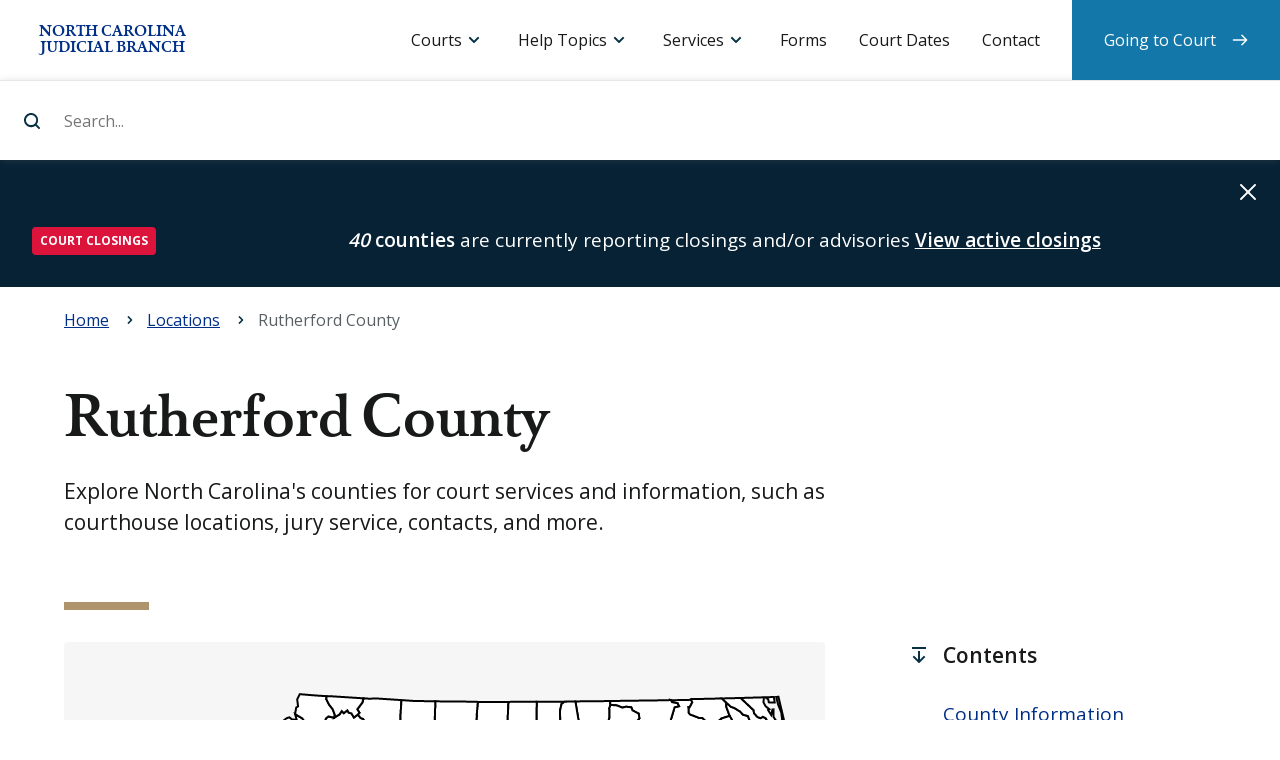

--- FILE ---
content_type: text/html; charset=UTF-8
request_url: https://www.nccourts.gov/locations/rutherford-county
body_size: 10344
content:
<!DOCTYPE html>
<html lang="en" dir="ltr" prefix="content: http://purl.org/rss/1.0/modules/content/  dc: http://purl.org/dc/terms/  foaf: http://xmlns.com/foaf/0.1/  og: http://ogp.me/ns#  rdfs: http://www.w3.org/2000/01/rdf-schema#  schema: http://schema.org/  sioc: http://rdfs.org/sioc/ns#  sioct: http://rdfs.org/sioc/types#  skos: http://www.w3.org/2004/02/skos/core#  xsd: http://www.w3.org/2001/XMLSchema# ">
    <head>
        <meta charset="utf-8" />
<meta name="description" content="Find information specific to Rutherford County, such as calendars and other court related services." />
<link rel="canonical" href="https://www.nccourts.gov/locations/rutherford-county" />
<meta name="Generator" content="Drupal 9 (https://www.drupal.org)" />
<meta name="MobileOptimized" content="width" />
<meta name="HandheldFriendly" content="true" />
<meta name="viewport" content="width=device-width, initial-scale=1.0" />
<link rel="icon" href="/themes/contrib/nccourts-theme/favicon.ico" type="image/vnd.microsoft.icon" />
<script src="/assets/s3fs-public/google_tag/primary/google_tag.script.js?VersionId=uybrniCp_4uFe4uv0OxooMbOqndmLBZI?t9fe4r" defer></script>

        <title>Rutherford County | North Carolina Judicial Branch</title>
        <link rel="stylesheet" media="all" href="/core/themes/stable/css/system/components/ajax-progress.module.css?t9fe4r" />
<link rel="stylesheet" media="all" href="/core/themes/stable/css/system/components/align.module.css?t9fe4r" />
<link rel="stylesheet" media="all" href="/core/themes/stable/css/system/components/autocomplete-loading.module.css?t9fe4r" />
<link rel="stylesheet" media="all" href="/core/themes/stable/css/system/components/fieldgroup.module.css?t9fe4r" />
<link rel="stylesheet" media="all" href="/core/themes/stable/css/system/components/container-inline.module.css?t9fe4r" />
<link rel="stylesheet" media="all" href="/core/themes/stable/css/system/components/clearfix.module.css?t9fe4r" />
<link rel="stylesheet" media="all" href="/core/themes/stable/css/system/components/details.module.css?t9fe4r" />
<link rel="stylesheet" media="all" href="/core/themes/stable/css/system/components/hidden.module.css?t9fe4r" />
<link rel="stylesheet" media="all" href="/core/themes/stable/css/system/components/item-list.module.css?t9fe4r" />
<link rel="stylesheet" media="all" href="/core/themes/stable/css/system/components/js.module.css?t9fe4r" />
<link rel="stylesheet" media="all" href="/core/themes/stable/css/system/components/nowrap.module.css?t9fe4r" />
<link rel="stylesheet" media="all" href="/core/themes/stable/css/system/components/position-container.module.css?t9fe4r" />
<link rel="stylesheet" media="all" href="/core/themes/stable/css/system/components/progress.module.css?t9fe4r" />
<link rel="stylesheet" media="all" href="/core/themes/stable/css/system/components/reset-appearance.module.css?t9fe4r" />
<link rel="stylesheet" media="all" href="/core/themes/stable/css/system/components/resize.module.css?t9fe4r" />
<link rel="stylesheet" media="all" href="/core/themes/stable/css/system/components/sticky-header.module.css?t9fe4r" />
<link rel="stylesheet" media="all" href="/core/themes/stable/css/system/components/system-status-counter.css?t9fe4r" />
<link rel="stylesheet" media="all" href="/core/themes/stable/css/system/components/system-status-report-counters.css?t9fe4r" />
<link rel="stylesheet" media="all" href="/core/themes/stable/css/system/components/system-status-report-general-info.css?t9fe4r" />
<link rel="stylesheet" media="all" href="/core/themes/stable/css/system/components/tabledrag.module.css?t9fe4r" />
<link rel="stylesheet" media="all" href="/core/themes/stable/css/system/components/tablesort.module.css?t9fe4r" />
<link rel="stylesheet" media="all" href="/core/themes/stable/css/system/components/tree-child.module.css?t9fe4r" />
<link rel="stylesheet" media="all" href="/modules/contrib/paragraphs/css/paragraphs.unpublished.css?t9fe4r" />
<link rel="stylesheet" media="screen" href="/themes/contrib/nccourts-theme/assets/dist/css/theme_style.css?t9fe4r" />
<link rel="stylesheet" media="print" href="/themes/contrib/nccourts-theme/assets/dist/css/print.css?t9fe4r" />

        <script src="/core/assets/vendor/modernizr/modernizr.min.js?v=3.11.7"></script>
<script src="/core/misc/modernizr-additional-tests.js?v=3.11.7"></script>

    </head>
    <body>
                <a class="shortcut--main" href="#content-container">Skip to main content</a>
        <noscript><iframe src="https://www.googletagmanager.com/ns.html?id=GTM-K24HTP2" height="0" width="0" style="display:none;visibility:hidden"></iframe></noscript>
          <div class="dialog-off-canvas-main-canvas" data-off-canvas-main-canvas>
    








  <header id="header-container" class="header-container" role="banner">
              <div id="block-sitebranding" class="actions block block-system block-system-branding-block">
    
  <h1 class="logo logo--header">
    <a href="/"
       title="Home"
       rel="home">
      <span>North Carolina Judicial Branch</span>
    </a>
  </h1>
    
  <button id="toggle--search"
          class="toggle toggle--search"
          aria-controls="panel--search"
          aria-expanded="false">Search
  </button>
  <button id="toggle--menu"
          class="toggle toggle--menu"
          aria-controls="panel--menu"
          aria-expanded="false">Menu
  </button>
</div><div  id="panel--search" class="panel panel--search" data-panel-search="">
  <form class="form--search" action="/search-results">
    <label for="site-search">Search...</label>
    <input data-search-input
           id="site-search"
           type="search"
           name="search_api_fulltext"
           placeholder="Search..."
           autocomplete="off">
    <input type="submit" id="header-search-bar-submit-btn" value="Search...">
  </form>
  <div data-search-suggestions-panel
       id="panel--suggestions"
       class="panel panel--suggestions">
          <div data-quick-links
           id="links--search-quick"
           class="links links--search-quick links--active">
        <div class="links__title">Quick links</div>
        <ul class="links__list">
          
                          <li class="links__item">
                <a href="https://www.nccourts.gov/locations">
                  Find a courthouse
                </a>
              </li>
            
          
                          <li class="links__item">
                <a href="https://www.nccourts.gov/court-dates">
                  Find my court date
                </a>
              </li>
            
          
                          <li class="links__item">
                <a href="https://www.nccourts.gov/portal">
                  Search court records
                </a>
              </li>
            
          
                          <li class="links__item">
                <a href="https://www.nccourts.gov/help-topics/jury-service/jury-service">
                  Prepare for jury service
                </a>
              </li>
            
          
                          <li class="links__item">
                <a href="https://www.nccourts.gov/documents/forms">
                  Find a form
                </a>
              </li>
            
                  </ul>
      </div>
    
    <div data-suggested-searches
         id="links--search-suggest"
         class="links links--search-suggest">
      <div class="links__title">Suggested searches</div>
      <ul class="links__list">
      </ul>
    </div>

    <div data-top-searches
         id="links--search-top"
         class="links links--search-top">
      <div class="links__title">Top results</div>
      <ul class="links__list">
      </ul>
    </div>

    <div data-all-results
         id="links--search-all"
         class="links links--search-all">
      <ul class="links__list">
        <li class="links__item"><a href="/search-results?search_api_fulltext=">View all search results</a>
        </li>
      </ul>
    </div>

  </div>
</div>
<div id="panel--menu" class="panel panel--menu">
    <nav id="menu--primary"  class="menu menu--primary">
        <h2 class="menu__title">Menu</h2>
                      <ul class='menu__list'>
                      <li class="menu__item menu__item--dropdown menu__item--expanded">
                  <a href="">Courts</a>
        
                  <div class="menu__dropdown">
            
                                                                            <div class="menu__subtitle">North Carolina Courts</div>
                                                                                          <ul>
                                                  <a href="/courts">
                                                      Overview of the Courts
                                  </a>
                                                                        <a href="/locations">
                                                      Court Hours and Locations
                                  </a>
                                                                        <a href="/courts/supreme-court">
                                                        <strong>
                                    Supreme Court
                                      </strong>
                                  </a>
                                                                        <a href="/courts/court-of-appeals">
                                                        <strong>
                                    Court of Appeals
                                      </strong>
                                  </a>
                                                                        <a href="/courts/superior-court">
                                                        <strong>
                                    Superior Court
                                      </strong>
                                  </a>
                                                                        <a href="/courts/district-court">
                                                        <strong>
                                    District Court
                                      </strong>
                                  </a>
                                                                        <a href="/courts/business-court">
                                                        <strong>
                                    Business Court
                                      </strong>
                                  </a>
                                                                        <a href="/courts/recovery-courts">
                                                        <strong>
                                    Recovery Courts
                                      </strong>
                                  </a>
                                                                          </ul>
                  <div class="menu__divider"></div>
                                                                    <div class="menu__subtitle">Related links</div>
                                                                                          <ul>
                                                  <a href="/documents/appellate-court-opinions">
                                                      Appellate Court Opinions
                                  </a>
                                                                        <a href="/documents/business-court-opinions">
                                                      Business Court Opinions
                                  </a>
                                                                        <a href="/closings">
                                                      Closings
                                  </a>
                                                                        <a href="/holiday-schedule">
                                                      Holiday Schedule
                                  </a>
                                                                        <a href="/commissions">
                                                      Commissions
                                  </a>
                                                                        <a href="/programs">
                                                      Programs
                                  </a>
                                                                        <a href="/about/about-judicial-branch/careers">
                                                      Careers
                                  </a>
                          
                          </ul>
                      </div>
        
      </li>
                      <li class="menu__item menu__item--dropdown menu__item--expanded">
                  <a href="">Help Topics</a>
        
                  <div class="menu__dropdown">
            
                                                                            <div class="menu__subtitle">Categories</div>
                                                                                          <ul>
                                                  <a href="/help-topics/court-records">
                                                      Court Records
                                  </a>
                                                                        <a href="/help-topics/criminal-law">
                                                      Criminal Law
                                  </a>
                                                                        <a href="/help-topics/disability-and-language-access">
                                                      Disability and Language Access
                                  </a>
                                                                        <a href="/help-topics/divorce-and-marriage">
                                                      Divorce and Marriage
                                  </a>
                                                                        <a href="/help-topics/domestic-violence">
                                                      Domestic Violence
                                  </a>
                                                                        <a href="/help-topics/family-and-children">
                                                      Family and Children
                                  </a>
                                                                        <a href="/help-topics/fees-and-payments">
                                                      Fees and Payments
                                  </a>
                                                                        <a href="/help-topics/find-an-attorney">
                                                      Find an Attorney
                                  </a>
                                                                        <a href="/help-topics/guardianship">
                                                      Guardianship
                                  </a>
                                                                        <a href="/help-topics/housing">
                                                      Housing
                                  </a>
                                                                        <a href="/help-topics/jury-service">
                                                      Jury Service
                                  </a>
                                                                        <a href="/help-topics/lawsuits-and-small-claims">
                                                      Lawsuits and Small Claims
                                  </a>
                                                                        <a href="/help-topics/traffic-and-vehicles">
                                                      Traffic and Vehicles
                                  </a>
                                                                        <a href="/help-topics/wills-and-estates">
                                                      Wills and Estates
                                  </a>
                                                                          </ul>
                  <div class="menu__divider"></div>
                                                                                                                            <ul>
                                                  <a href="/help-topics">
                                                      See All Help Topics
                                  </a>
                          
                          </ul>
                      </div>
        
      </li>
                      <li class="menu__item menu__item--dropdown menu__item--expanded menu__item--#">
                  <a href="">Services</a>
        
                  <div class="menu__dropdown">
            
                                                                            <div class="menu__subtitle">Resources</div>
                                                                                          <ul>
                                                  <a href="https://portal-nc.tylertech.cloud/Portal/">
                                                      Portal (Search/Pay)
                                  </a>
                                                                        <a href="https://efilenc.tylertech.cloud/OfsEfsp/ui/landing">
                                                      File &amp; Serve
                                  </a>
                                                                        <a href="https://northcarolina.tylertech.cloud/SRL/SRL">
                                                      Guide &amp; File
                                  </a>
                                                                        <a href="https://www.ncappellatecourts.org/">
                                                      Appellate Court Filing
                                  </a>
                                                                        <a href="https://ncbc.nccourts.org/filer/">
                                                      Business Court Submissions
                                  </a>
                                                                          </ul>
                  <div class="menu__divider"></div>
                                                                    <div class="menu__subtitle">Requests</div>
                                                                                          <ul>
                                                  <a href="/help-topics/court-records/criminal-background-check">
                                                      Criminal Background Check
                                  </a>
                                                                        <a href="/programs/disability-access">
                                                      Disability Accommodation
                                  </a>
                                                                        <a href="/services/request-a-public-record">
                                                      Public Record
                                  </a>
                                                                        <a href="/services/remote-public-access-program">
                                                      Remote Public Access
                                  </a>
                                                                        <a href="/programs/office-of-language-access-services/do-you-need-a-court-interpreter">
                                                      Spoken Language Interpreter
                                  </a>
                                                                          </ul>
                  <div class="menu__divider"></div>
                                                                                                                            <ul>
                                                  <a href="/services">
                                                      See All Services
                                  </a>
                          
                          </ul>
                      </div>
        
      </li>
                      <li class="menu__item">
                  <a href="/documents/forms">Forms</a>
        
        
      </li>
                      <li class="menu__item">
                  <a href="/court-dates">Court Dates</a>
        
        
      </li>
                      <li class="menu__item">
                  <a href="/contact">Contact</a>
        
        
      </li>
                      <li class="menu__item menu__item--last-child">
                  <a href="/going-to-court">Going to Court</a>
        
        
      </li>
      </ul>

            </nav>
</div>


      </header>

<main id="content-container"
      class="content-container"
      role="main"
      tabindex="-1">

        <div>
    
<div id="block-alerts" class="alert alert--global hidden" hidden="hidden" role="alert" aria-live="assertive">

  <div class="wrapper">
    
   
  </div>

  <button class="alert__dismiss">Dismiss alert</button>

</div>
 <div id="block-alerts-alert-template" class="hidden visually-hidden" hidden>
          
            
      <div class="alert__item"> 
                        <div class="alert__category">
          <span class="badge badge-pill">Alert Cagertory Placeholder</span>
        </div>
        <div class="alert__message">
          <span class="message"></span>
          <a class="alert__link" href="#url-placeholder">Link Text Placeholder</a>
        </div>
      </div>
        </div>
  </div>

      <div>
    <div id="block-breadcrumbs">
  
    
          <nav class="breadcrumb" role="navigation" aria-labelledby="system-breadcrumb">
        <h2 id="system-breadcrumb" class="visually-hidden">Navigation</h2>
        <div class="breadcrumbs">
            <div class="wrapper">
                <ol itemscope="" itemtype="http://schema.org/BreadcrumbList">
                                            <li 
                                                        itemprop="itemListElement"
                            itemscope=""
                            itemtype="http://schema.org/ListItem">
                            <span itemscope="" itemtype="http://schema.org/Thing" itemprop="item">
                                                                    <a href="/"><span itemprop="name" title="Go back to: Home">Home</span></a>
                                       
                            </span>
                            <meta itemprop="position" content="1" loop-length="3">
                        </li>
                                            <li 
                            class="parent"                            itemprop="itemListElement"
                            itemscope=""
                            itemtype="http://schema.org/ListItem">
                            <span itemscope="" itemtype="http://schema.org/Thing" itemprop="item">
                                                                    <a href="/locations"><span itemprop="name" title="Go back to: Locations">Locations</span></a>
                                       
                            </span>
                            <meta itemprop="position" content="2" loop-length="3">
                        </li>
                                            <li 
                                                        itemprop="itemListElement"
                            itemscope=""
                            itemtype="http://schema.org/ListItem">
                            <span itemscope="" itemtype="http://schema.org/Thing" itemprop="item">
                                                                    <span itemprop="name" title="Currently viewing: Rutherford County"> Rutherford County</span>
                                   
                            </span>
                            <meta itemprop="position" content="3" loop-length="3">
                        </li>
                                    </ol>
            </div>
        </div>
    </nav>

  </div>

  </div>

  
  <article itemscope="" itemtype="http://schema.org/WebPage">

                <header class="title title--primary">
    <div class="wrapper">

      
      
      
        <div itemprop="publisher" itemscope="" itemtype="https://schema.org/Organization">
    <div itemprop="logo" itemscope="" itemtype="https://schema.org/ImageObject">
                  <meta itemprop="url" content="https://www.nccourts.gov/themes/contrib/nccourts-theme/assets/dist/img/l_publisher.png">
      <meta itemprop="width" content="600">
      <meta itemprop="height" content="60">
    </div>
    <meta itemprop="name" content="North Carolina Judicial Branch">
  </div>

        <div itemprop="author"
       itemscope
       itemtype="https://schema.org/Person"
       hidden="hidden">By <span itemprop="name">North Carolina Judicial Branch</span>
  </div>

      
            <h1 class="title__label" itemprop="headline">
        <span>Rutherford County</span>
       </h1>
      
      
              <div class="title__description" itemprop="description">
          Explore North Carolina&#039;s counties for court services and information, such as courthouse locations, jury service, contacts, and more.        </div>
      
    </div>
  </header>


    
    <div class="zones" data-columns="1">

      
        
        
        
        <div class="zone" itemprop="mainContentOfPage">
                                      

<div class="band band--force-tablet-stack" data-columns="2" data-tension="8-3">
  <div class="wrapper">
    <div class="band__parts">
      <div class="band__part">
        <figure id="map"></figure>
        <ul class="districts">
          <li class="district">
            <span class="district__meta">Prosecutorial</span>
            <input type="hidden" id="prosecutorial-district-id"
                   value="75"/>
            <span class="district__value"
                  id="prosecutorial-district">District 41</span>
          </li>
          <li class="district">
            <span class="district__meta">Superior Court</span>
            <span
              class="district__value">District 41</span>
          </li>
          <li class="district">
            <span class="district__meta">District Court</span>
            <span
              class="district__value">District 41</span>
          </li>
        </ul>
      </div>
      <div class="band__part">
        <div id="links--contextual" class="links links--contextual">
        </div>
      </div>
    </div>
  </div>
</div>


  

                                                        
<section class="band" data-columns="1" data-theme="default" data-section-name="section-county-information">

            <div class="wrapper">
    
                    <h3 class="band__title" id="county-information-3843" tabindex="-1">County Information</h3>
                <div class="band__parts">
                
  


    
<div class="band__part">
        <div class="list" data-columns="3">
        <div class="list__items">
                            <article class="list__item" itemscope="" itemtype="http://schema.org/WebPage">
                    <h3 class="list__title" itemprop="headline">
                        <a href="/locations/rutherford-county/contact-directory">Contact Directory</a>
                    </h3>
                                            <p itemprop="description">Find out how to reach your Clerk of Court and other offices and representatives in Rutherford county.</p>
                                    </article>
                            <article class="list__item" itemscope="" itemtype="http://schema.org/WebPage">
                    <h3 class="list__title" itemprop="headline">
                        <a href="/locations/rutherford-county/rutherford-county-jury-service">Jury Service</a>
                    </h3>
                                            <p itemprop="description">Find information about jury service in this county.</p>
                                    </article>
                            <article class="list__item" itemscope="" itemtype="http://schema.org/WebPage">
                    <h3 class="list__title" itemprop="headline">
                        <a href="/locations/rutherford-county/rutherford-county-local-administrative-schedules">Local Administrative Schedules</a>
                    </h3>
                                            <p itemprop="description">Find Rutherford County administrative schedules and calendars.</p>
                                    </article>
                            <article class="list__item" itemscope="" itemtype="http://schema.org/WebPage">
                    <h3 class="list__title" itemprop="headline">
                        <a href="/locations/rutherford-county/rutherford-county-local-rules-and-forms">Local Rules and Forms</a>
                    </h3>
                                            <p itemprop="description">Find Local Rules and Forms that provide procedures and guidelines for courts in Rutherford County.</p>
                                    </article>
                            <article class="list__item" itemscope="" itemtype="http://schema.org/WebPage">
                    <h3 class="list__title" itemprop="headline">
                        <a href="/locations/rutherford-county/rutherford-county-payment-information">Payment Information</a>
                    </h3>
                                            <p itemprop="description">Find out more about paying court fees, fines and traffic citation in Rutherford County.</p>
                                    </article>
                            <article class="list__item" itemscope="" itemtype="http://schema.org/WebPage">
                    <h3 class="list__title" itemprop="headline">
                        <a href="/locations/rutherford-county/rutherford-county-courthouse">Rutherford County Courthouse</a>
                    </h3>
                                            <p itemprop="description">Find out more information about the Rutherford County Courthouse.</p>
                                    </article>
                    </div>
    </div>

</div>

  
    



    
<div class="band__part">
        <div class="list" data-columns="3">
                <div class="list__items">
            
  



<article class="list__item" itemscope="" itemtype="http://schema.org/WebPage">
            <h3 class="list__title" itemprop="headline">
            <a href="https://calendars.nccourts.org/results?county=Rutherford&amp;type=Civil">Civil Calendars</a>
        </h3>
                    <p itemprop="description">View civil court calendars.</p>
            </article>

  



<article class="list__item" itemscope="" itemtype="http://schema.org/WebPage">
            <h3 class="list__title" itemprop="headline">
            <a href="https://calendars.nccourts.org/results?county=Rutherford&amp;type=Criminal">Criminal Calendars</a>
        </h3>
                    <p itemprop="description">View criminal court calendars.</p>
            </article>

  



<article class="list__item" itemscope="" itemtype="http://schema.org/WebPage">
            <h3 class="list__title" itemprop="headline">
            <a href="/programs/guardian-ad-litem/find-a-gal-program">Guardian ad Litem Program</a>
        </h3>
                    <p itemprop="description">Find your local GAL program.</p>
            </article>


        </div>
    </div>
    
</div>



        </div>

        
            </div>
        
</section>

  

                
<section class="band band--striped" data-card-swipe="" data-columns="3" data-theme="default">

            <div class="wrapper">
    
                <div class="band__parts">
                
      




    
<div class="band__part">
        <div class="card card--inverted ">
        <div>
                            <i class="card__icon card__icon--stroke" aria-hidden="true">
                    <svg xmlns="http://www.w3.org/2000/svg" viewBox="0 0 48 48" width="48" height="48"><g class="nc-icon-wrapper" fill="none" stroke="#083144" stroke-width="2" stroke-linecap="square" stroke-miterlimit="10"><path d="M46 16v30h-44v-30"/><path d="M2 6h44v10h-44zM24 2v8M12 2v8M36 2v8"/><path d="M28 22h-16v16h16v-8h8v-8zM20 22v16M28 22v8h-16"/></g></svg>                </i>
                        <h2 class="card__title">Court Dates</h2>
            <p class="card__description">Search by name, citation number, county, and more.</p>
        </div>
        <div>
            <a class="card__action" href="/court-dates">Find a court date</a>
        </div>
    </div>

</div>

      




    
<div class="band__part">
        <div class="card card--default ">
        <div>
                            <i class="card__icon card__icon--stroke" aria-hidden="true">
                    <svg xmlns="http://www.w3.org/2000/svg" viewBox="0 0 48 48" width="48" height="48"><g class="nc-icon-wrapper" fill="none" stroke="#083144" stroke-width="2" stroke-linecap="square" stroke-miterlimit="10"><path d="M15 22h18M15 29h18M15 36h7M38 9h4v37h-36v-37h4"/><path d="M29 7c0-2.761-2.239-5-5-5s-5 2.239-5 5h-4v6h18v-6h-4z"/></g></svg>                </i>
                        <h2 class="card__title">Forms</h2>
            <p class="card__description">Search statewide judicial forms by keyword, form number, and more.</p>
        </div>
        <div>
            <a class="card__action" href="/forms">Find a form</a>
        </div>
    </div>

</div>

      




    
<div class="band__part">
        <div class="card card--inverted ">
        <div>
                            <i class="card__icon card__icon--stroke" aria-hidden="true">
                    <svg xmlns="http://www.w3.org/2000/svg" viewBox="0 0 48 48" width="48" height="48"><g class="nc-icon-wrapper" fill="none" stroke="#083144" stroke-width="2" stroke-linecap="square" stroke-miterlimit="10"><path d="M30 27v15c0 2.2-1.8 4-4 4h-20c-2.2 0-4-1.8-4-4v-33c0-2.2 1.8-4 4-4h12M2 12h16M30 36h-28"/><path d="M18 2h28v19h-28zM30 15h-6M46 8h-28"/></g></svg>                </i>
                        <h2 class="card__title">Services</h2>
            <p class="card__description">Find online services for court records, File &amp; Serve, Guide &amp; File, make payments, request interpreter, and more.</p>
        </div>
        <div>
            <a class="card__action" href="/services">Get started</a>
        </div>
    </div>

</div>



        </div>

        
            </div>
        
</section>



<section class="band band--county-news-related" data-columns="2" data-tension="8-3">
  <div class="wrapper">
    <div class="band__parts">

      <div class="band__part">
        <div class="title title--secondary">
          <h2 class="title__label" id="section-top-stories" tabindex="-1">Top stories</h2>
        </div>

        
        <div class="list list--news">
          <div class="list__items">
            





<article role="article" about="/news/tag/press-release/ecourts-is-now-live-in-13-more-north-carolina-counties" class="list__item" itemscope="" itemtype="http://schema.org/NewsArticle">

      <meta itemscope="" itemprop="mainEntityOfPage" itemtype="https://schema.org/WebPage"
          itemid="https://www.nccourts.gov/news/tag/press-release/ecourts-is-now-live-in-13-more-north-carolina-counties">
    <meta itemprop="datePublished" content="2025-10-13T10:14:19-04:00">
    <meta itemprop="dateModified" content="2025-10-13T11:48:55-04:00">
          <div class="news__photo"
        itemprop="image"
        itemscope=""
        itemtype="https://schema.org/ImageObject">
      <meta itemprop="width" content="1103">
      <meta itemprop="height" content="600">
      <meta itemprop="url" content="/assets/2025-10/Odyssey%20Rollout%20Map_full%20map.jpg?VersionId=3NP5f78Lwn0FPQoTkkjAh.AKqu1MPuS2">
      
        <picture>
                  <source srcset="/assets/styles/1920x1080/s3/2025-10/Odyssey%20Rollout%20Map_full%20map.jpg?VersionId=hf6gj3qRDZH2z4rENMBJ02bvXP6__e5A&amp;itok=VsOOtj-w 1x" media="(min-width: 1440px)" type="image/jpeg"/>
              <source srcset="/assets/styles/1440x810/s3/2025-10/Odyssey%20Rollout%20Map_full%20map.jpg?VersionId=dujZOXFeONQZ3Init8JmJx3Z8dpWHETH&amp;itok=qvSWbIqH 1x" media="(min-width: 1280px)" type="image/jpeg"/>
              <source srcset="/assets/styles/1280x720/s3/2025-10/Odyssey%20Rollout%20Map_full%20map.jpg?VersionId=36MhFAByVgK4XkDX0OZtUQX5AMCc5nYZ&amp;itok=f_FmekrY 1x" media="(min-width: 1024px)" type="image/jpeg"/>
              <source srcset="/assets/styles/1024x576/s3/2025-10/Odyssey%20Rollout%20Map_full%20map.jpg?VersionId=KR3TM_k3QBKbJp7MsV1U2pOY0rfRlEEQ&amp;itok=TOoEaCj8 1x" media="(min-width: 640px)" type="image/jpeg"/>
              <source srcset="/assets/styles/640x360/s3/2025-10/Odyssey%20Rollout%20Map_full%20map.jpg?VersionId=d.giLmNeB6PppkfRduijKrPKI_MuMoAw&amp;itok=ZljAXcML 1x" media="(min-width: 320px)" type="image/jpeg"/>
                  <img src="/assets/styles/480x270/s3/2025-10/Odyssey%20Rollout%20Map_full%20map.jpg?VersionId=OkNyVeU_Z0YAaskmqQdXUGC.oxHegYhi&amp;itok=Hzq3YImV" alt="Odyssey Rollout Map" typeof="" itemprop="image" />

  </picture>



      </div>

  <div class="news__content">

    
<div class="meta">
    <time datetime="2025-10-13T10:14:19-04:00">
        October 13, 2025
    </time>
    <span class="sr-only">,</span>&nbsp;<span>Press Release</span>
</div>


<h3 class="list__title" itemprop="headline">
    <a href="https://www.nccourts.gov/news/tag/press-release/ecourts-is-now-live-in-13-more-north-carolina-counties">eCourts is Now Live in 13 More North Carolina Counties</a>
</h3>



          <div itemprop="description">
        
    eCourts is now available across all 100 North Carolina counties from the mountains to the coast.


      </div>
    
  </div>

    <div itemprop="author"
       itemscope
       itemtype="https://schema.org/Person"
       hidden="hidden">By <span itemprop="name">North Carolina Judicial Branch</span>
  </div>

    <div itemprop="publisher" itemscope="" itemtype="https://schema.org/Organization">
    <div itemprop="logo" itemscope="" itemtype="https://schema.org/ImageObject">
                  <meta itemprop="url" content="https://www.nccourts.gov/themes/contrib/nccourts-theme/assets/dist/img/l_publisher.png">
      <meta itemprop="width" content="600">
      <meta itemprop="height" content="60">
    </div>
    <meta itemprop="name" content="North Carolina Judicial Branch">
  </div>

</article>






<article role="article" about="/news/tag/press-release/north-carolina-implements-ecourts-conversion-in-all-100-counties" class="list__item" itemscope="" itemtype="http://schema.org/NewsArticle">

      <meta itemscope="" itemprop="mainEntityOfPage" itemtype="https://schema.org/WebPage"
          itemid="https://www.nccourts.gov/news/tag/press-release/north-carolina-implements-ecourts-conversion-in-all-100-counties">
    <meta itemprop="datePublished" content="2025-10-09T11:29:34-04:00">
    <meta itemprop="dateModified" content="2025-10-09T12:32:01-04:00">
          <div class="news__photo"
        itemprop="image"
        itemscope=""
        itemtype="https://schema.org/ImageObject">
      <meta itemprop="width" content="3842">
      <meta itemprop="height" content="2088">
      <meta itemprop="url" content="/assets/2025-10/Odyssey%20Rollout%20Map_full%20map%20names_full%20map_070825_slide.png?VersionId=F71MCebuF9rwd3o4JIyhsKcbKNAGmhn7">
      
        <picture>
                  <source srcset="/assets/styles/1920x1080/s3/2025-10/Odyssey%20Rollout%20Map_full%20map%20names_full%20map_070825_slide.png?VersionId=6nY9PsAs5c4FZzKBG0ahLJoqbURlBgVD&amp;itok=OzHzcbzc 1x" media="(min-width: 1440px)" type="image/png"/>
              <source srcset="/assets/styles/1440x810/s3/2025-10/Odyssey%20Rollout%20Map_full%20map%20names_full%20map_070825_slide.png?VersionId=Esk66VUz9wHRZvuI5gsV61zjP7XujOMQ&amp;itok=QmUn3PMt 1x" media="(min-width: 1280px)" type="image/png"/>
              <source srcset="/assets/styles/1280x720/s3/2025-10/Odyssey%20Rollout%20Map_full%20map%20names_full%20map_070825_slide.png?VersionId=pcvsEdYPksqpXOIfBHStjmcGNd9k4GFK&amp;itok=-4p6ypX9 1x" media="(min-width: 1024px)" type="image/png"/>
              <source srcset="/assets/styles/1024x576/s3/2025-10/Odyssey%20Rollout%20Map_full%20map%20names_full%20map_070825_slide.png?VersionId=KyMHRPWrEoHEPEZOIPGtDViHHp.cnZJp&amp;itok=Fa15thUk 1x" media="(min-width: 640px)" type="image/png"/>
              <source srcset="/assets/styles/640x360/s3/2025-10/Odyssey%20Rollout%20Map_full%20map%20names_full%20map_070825_slide.png?VersionId=hV8V7zIZNtaUmucIvbEcZ1NSsEfoISOw&amp;itok=pMTVCjPE 1x" media="(min-width: 320px)" type="image/png"/>
                  <img src="/assets/styles/480x270/s3/2025-10/Odyssey%20Rollout%20Map_full%20map%20names_full%20map_070825_slide.png?VersionId=2lLdZ7XhrvqxAw3iaGh7xoITkgzVI.Ko&amp;itok=Bc7UhOjc" alt="Track 10 Image" typeof="" itemprop="image" />

  </picture>



      </div>

  <div class="news__content">

    
<div class="meta">
    <time datetime="2025-10-09T11:29:34-04:00">
        October 9, 2025
    </time>
    <span class="sr-only">,</span>&nbsp;<span>Press Release</span>
</div>


<h3 class="list__title" itemprop="headline">
    <a href="https://www.nccourts.gov/news/tag/press-release/north-carolina-implements-ecourts-conversion-in-all-100-counties">North Carolina Implements eCourts Conversion in All 100 Counties</a>
</h3>



          <div itemprop="description">
        
    All 100 North Carolina counties will have online access to court records and services as of Monday, October 13, 2025. 

      </div>
    
  </div>

    <div itemprop="author"
       itemscope
       itemtype="https://schema.org/Person"
       hidden="hidden">By <span itemprop="name">North Carolina Judicial Branch</span>
  </div>

    <div itemprop="publisher" itemscope="" itemtype="https://schema.org/Organization">
    <div itemprop="logo" itemscope="" itemtype="https://schema.org/ImageObject">
                  <meta itemprop="url" content="https://www.nccourts.gov/themes/contrib/nccourts-theme/assets/dist/img/l_publisher.png">
      <meta itemprop="width" content="600">
      <meta itemprop="height" content="60">
    </div>
    <meta itemprop="name" content="North Carolina Judicial Branch">
  </div>

</article>






<article role="article" about="/news/tag/general-news/ecourts-training-resources-and-track-10-transition-information" class="list__item" itemscope="" itemtype="http://schema.org/NewsArticle">

      <meta itemscope="" itemprop="mainEntityOfPage" itemtype="https://schema.org/WebPage"
          itemid="https://www.nccourts.gov/news/tag/general-news/ecourts-training-resources-and-track-10-transition-information">
    <meta itemprop="datePublished" content="2025-07-30T15:22:39-04:00">
    <meta itemprop="dateModified" content="2025-08-14T06:53:38-04:00">
          <div class="news__photo"
        itemprop="image"
        itemscope=""
        itemtype="https://schema.org/ImageObject">
      <meta itemprop="width" content="1280">
      <meta itemprop="height" content="720">
      <meta itemprop="url" content="/assets/2025-08/eCourts-map-no-numbers-052025.jpg?VersionId=TM0s1aJN1.QPiuwDugeR_h246WvBVadF">
      
        <picture>
                  <source srcset="/assets/styles/1920x1080/s3/2025-08/eCourts-map-no-numbers-052025.jpg?VersionId=pwB_7cqX3SkJ_B7DrmMnBYWJrr1uDr1D&amp;itok=6r8U61Rk 1x" media="(min-width: 1440px)" type="image/jpeg"/>
              <source srcset="/assets/styles/1440x810/s3/2025-08/eCourts-map-no-numbers-052025.jpg?VersionId=47AlAhwLjJLQa6nUfO87WzEXGN9jcgm8&amp;itok=HJV8PgZm 1x" media="(min-width: 1280px)" type="image/jpeg"/>
              <source srcset="/assets/styles/1280x720/s3/2025-08/eCourts-map-no-numbers-052025.jpg?VersionId=HT77FKUe_Rz9_PCnKjLKAaiUY_LYvPG1&amp;itok=Rb4oBn_M 1x" media="(min-width: 1024px)" type="image/jpeg"/>
              <source srcset="/assets/styles/1024x576/s3/2025-08/eCourts-map-no-numbers-052025.jpg?VersionId=VG96_8VX7UOZyTyeXd4nCqmYRXSb7NyP&amp;itok=US7rcLkn 1x" media="(min-width: 640px)" type="image/jpeg"/>
              <source srcset="/assets/styles/640x360/s3/2025-08/eCourts-map-no-numbers-052025.jpg?VersionId=SLlkwAmorhESUUM8WR8CMRKA5FlClJGx&amp;itok=sKMva_cg 1x" media="(min-width: 320px)" type="image/jpeg"/>
                  <img src="/assets/styles/480x270/s3/2025-08/eCourts-map-no-numbers-052025.jpg?VersionId=kEEZxIi4sVMm3auFimNxzHcdlSnBelDO&amp;itok=o5Ntc9Xs" alt="eCourts logo - Justice for All - Access for You on state map" typeof="" itemprop="image" />

  </picture>



      </div>

  <div class="news__content">

    
<div class="meta">
    <time datetime="2025-07-30T15:22:39-04:00">
        July 30, 2025
    </time>
    <span class="sr-only">,</span>&nbsp;<span>General News</span>
</div>


<h3 class="list__title" itemprop="headline">
    <a href="https://www.nccourts.gov/news/tag/general-news/ecourts-training-resources-and-track-10-transition-information">eCourts Training Resources and Track 10 Transition Information</a>
</h3>



          <div itemprop="description">
        
    eCourts training registration information and resources for the legal community and upcoming Track 10 counties launching October 13, 2025.


      </div>
    
  </div>

    <div itemprop="author"
       itemscope
       itemtype="https://schema.org/Person"
       hidden="hidden">By <span itemprop="name">North Carolina Judicial Branch</span>
  </div>

    <div itemprop="publisher" itemscope="" itemtype="https://schema.org/Organization">
    <div itemprop="logo" itemscope="" itemtype="https://schema.org/ImageObject">
                  <meta itemprop="url" content="https://www.nccourts.gov/themes/contrib/nccourts-theme/assets/dist/img/l_publisher.png">
      <meta itemprop="width" content="600">
      <meta itemprop="height" content="60">
    </div>
    <meta itemprop="name" content="North Carolina Judicial Branch">
  </div>

</article>

          </div>
        </div>

        <hr>
        <a class="teaser"
           href="/news/tag/rutherford">More news from Rutherford County</a>
      </div>

      <div class="band__part">
        <div class="title title--secondary">
          <h2 class="title__label" id="section-related" tabindex="-1">Related</h2>
        </div>

        
                  <div class="links">
            <h3 class="links__title">Programs</h3>
            <ul class="links__list">
                              <li class="links__item"><a href="/programs/clerk-mediation-program" hreflang="en">Clerk Mediation Program</a></li>
                              <li class="links__item"><a href="/programs/family-financial-settlement-program" hreflang="en">Family Financial Settlement Program</a></li>
                              <li class="links__item"><a href="/programs/juvenile-court-improvement-program" hreflang="en">Juvenile Court Improvement Program</a></li>
                              <li class="links__item"><a href="/programs/guardian-ad-litem" hreflang="en">Guardian ad Litem</a></li>
                              <li class="links__item"><a href="/programs/child-custody-and-visitation-mediation-program" hreflang="en">Child Custody and Visitation Mediation Program</a></li>
                              <li class="links__item"><a href="/programs/court-ordered-arbitration" hreflang="en">Court-Ordered Arbitration</a></li>
                          </ul>
          </div>
        
        <div class="card card--basic">
          <h3 class="card__title">Vital Records</h3>
          <p
            class="card__description">For birth, death, marriage, and other public records, please reach out to <a href="https://www.ncard.us/find-your-register-of-deeds/rutherford-county/" target="_blank">Rutherford County's Register of Deeds.</a></p>
        </div>
      </div>
    </div>
  </div>
</section>


                  </div>

                                                          
                                                  
        
        
    </div>

  </article>

        <div id="block-careerswerehiring">
  
    
      
  <div class="wrapper" style="margin-bottom:100px;">
<div class="band__parts">
<div class="band__part">
<div class="shot shot--horizontal" style="background-color: #f6f6f6; padding:30px;">
<div class="shot__photo">
<picture class="featured-shot-landscape"><a href="/about/about-judicial-branch/careers" itemprop="url"><img alt="Do Your Career Justice, career opportunities available" itemprop="image" src="https://www.nccourts.gov/assets/inline-images/Do-Your-Career-Justice-HR-Hiring-2023.jpg" width="320" /></a> </picture></div>
<div class="shot__content" style="vertical-align:middle; margin-left:3%;">
<h4 class="shot__title"><a href="/about/about-judicial-branch/careers" itemprop="url">Do Your Career Justice!</a></h4>
<p class="shot__description">Career Opportunities Available! Find Judicial Branch job postings and vacancies for all counties statewide, including legal assistants, deputy clerks, and more.</p>
</div>
</div>
</div>
</div>
</div>


  </div>


  
</main>

  <footer id="footer-container"
          class="footer-container"
          role="contentinfo">
    <div class="wrapper">

  <div class="logo logo--footer">
    <a href="https://www.nccourts.gov/"
       title="Back to home page">
      <div class="sr-only">
        <strong>North Carolina Judicial Branch</strong>
      </div>
    </a>
  </div>

  <div class="tagline">
    Justice for all
  </div>

  <div class="primary">

                      <div role="tablist" aria-multiselectable="true" class="panel-group panel-group--additional">
    <div class="panel">
                        <div id="block-additionalinformation-menu" class="panel__heading" role="tab">
            
            <h4 class="panel__title">
                <a role="button"
                   data-toggle="collapse"
                   href="#block-additionalinformation-menu"
                   aria-expanded="true"
                   aria-controls="panel__content-additional">
                    Additional Information
                </a>
            </h4>
            
        </div>

        <div id="panel__content-additional" class="panel__content" role="tabpanel" aria-hidden="false">
                        <div class="links">
                                    
                        <ul region="footer_primary" class="links__list">
                                            <li class="links__item">
                    <a href="/news" data-drupal-link-system-path="news">News</a>
                                    </li>
                                            <li class="links__item">
                    <a href="/programs" data-drupal-link-system-path="node/1416">Programs</a>
                                    </li>
                                            <li class="links__item">
                    <a href="/commissions" data-drupal-link-system-path="node/1414">Commissions</a>
                                    </li>
                                            <li class="links__item">
                    <a href="/documents" data-drupal-link-system-path="node/41718">Documents</a>
                                    </li>
                                            <li class="links__item">
                    <a href="/about" data-drupal-link-system-path="node/1415">About</a>
                                    </li>
                                            <li class="links__item">
                    <a href="/about/about-judicial-branch/careers" data-drupal-link-system-path="node/1110">Careers</a>
                                    </li>
                                            <li class="links__item">
                    <a href="/judicial-directory" data-drupal-link-system-path="judicial-directory">Judicial Directory</a>
                                    </li>
                                            <li class="links__item">
                    <a href="/about/data-and-statistics" data-drupal-link-system-path="node/1461">Data and Statistics</a>
                                    </li>
                    </ul>
    

                            </div>
        </div>
    </div>
</div><div role="tablist" aria-multiselectable="true" class="panel-group panel-group--community">
    <div class="panel">
                        <div id="block-communitysupport-menu" class="panel__heading" role="tab">
            
            <h4 class="panel__title">
                <a role="button"
                   data-toggle="collapse"
                   href="#block-communitysupport-menu"
                   aria-expanded="true"
                   aria-controls="panel__content-community">
                    Community Support
                </a>
            </h4>
            
        </div>

        <div id="panel__content-community" class="panel__content" role="tabpanel" aria-hidden="false">
                        <div class="links">
                                    
                        <ul region="footer_primary" class="links__list">
                                            <li class="links__item">
                    <a href="/general-public" data-drupal-link-system-path="node/1419">General Public</a>
                                    </li>
                                            <li class="links__item">
                    <a href="/legal-community" data-drupal-link-system-path="node/1420">Legal Community</a>
                                    </li>
                                            <li class="links__item">
                    <a href="/judicial-community" data-drupal-link-system-path="node/24120">Judicial Community</a>
                                    </li>
                                            <li class="links__item">
                    <a href="/media" data-drupal-link-system-path="node/1422">Media</a>
                                    </li>
                    </ul>
    

                            </div>
        </div>
    </div>
</div><div role="tablist" aria-multiselectable="true" class="panel-group panel-group--help-support">
    <div class="panel">
                        <div id="block-helpandsupport-menu" class="panel__heading" role="tab">
            
            <h4 class="panel__title">
                <a role="button"
                   data-toggle="collapse"
                   href="#block-helpandsupport-menu"
                   aria-expanded="true"
                   aria-controls="panel__content-help-support">
                    Help and Support
                </a>
            </h4>
            
        </div>

        <div id="panel__content-help-support" class="panel__content" role="tabpanel" aria-hidden="false">
                        <div class="links">
                                    
                        <ul region="footer_primary" class="links__list">
                                            <li class="links__item">
                    <a href="/locations" data-drupal-link-system-path="locations">Hours and Locations</a>
                                    </li>
                                            <li class="links__item">
                    <a href="/services" data-drupal-link-system-path="node/1305">Online Services</a>
                                    </li>
                                            <li class="links__item">
                    <a href="/help-topics" data-drupal-link-system-path="help-topics">Help Topics</a>
                                    </li>
                                            <li class="links__item">
                    <a href="/contact" data-drupal-link-system-path="node/24115">Contact</a>
                                    </li>
                    </ul>
    

                            </div>
        </div>
    </div>
</div>

          
  </div>

  <div class="secondary">

                      <div role="tablist" aria-multiselectable="true" class="panel-group panel-group--legal">
    <div class="panel">
        <div id="block-siteinformation-menu" class="panel__heading" role="tab">
            
            <h4 class="panel__title">
                <a role="button"
                   data-toggle="collapse"
                   href="#block-siteinformation-menu"
                   aria-expanded="true"
                   aria-controls="panel__content-legal">
                    Site Information
                </a>
            </h4>
            
        </div>

        <div id="panel__content-legal" class="panel__content" role="tabpanel" aria-hidden="false">
                        <div class="links">
                                    
            <ul region="footer_secondary" class="links__list">
                      <li class="links__item">
                      <a href="/closings" data-drupal-link-system-path="node/24394">Closings</a>
                              </li>
                      <li class="links__item links__item--bullet">
                  </li>
                      <li class="links__item">
                      <a href="/help-topics" data-drupal-link-system-path="help-topics">Help</a>
                              </li>
                      <li class="links__item">
                      <a href="/legal-notices-disclaimers-and-terms-of-use#section-accessibility-information" data-drupal-link-system-path="node/819">Accessibility</a>
                              </li>
                      <li class="links__item">
                      <a href="/legal-notices-disclaimers-and-terms-of-use" data-drupal-link-system-path="node/819">Legal Notices, Disclaimers and Terms of Use</a>
                              </li>
                      <li class="links__item links__item--bullet">
                  </li>
                      <li class="links__item">
                      <a href="/sitemap" data-drupal-link-system-path="sitemap">Sitemap</a>
                              </li>
          </ul>
  

                            </div>
        </div>
    </div>
</div><div id="block-connectwithus-2" class="block--footer-social">
  
    
      <div class="links links--connect links--connect-simple">
  <h4 class="links__title">Connect with us</h4>
  <ul class="links__list">
            <li class="links__item links__item--facebook">
        <a href="https://www.facebook.com/NCcourts" target="_blank"><span>Facebook</span></a>
      </li>
                <li class="links__item links__item--linkedin">
        <a href="https://www.linkedin.com/company/north-carolina-administrative-office-of-the-courts" target="_blank"><span>Linkedin</span></a>
      </li>
                <li class="links__item links__item--twitter">
        <a href="https://x.com/NCCourts" target="_blank"><span>Twitter</span></a>
      </li>
                <li class="links__item links__item--youtube">
        <a href="https://www.youtube.com/@NorthCarolinaCourts" target="_blank"><span>Youtube</span></a>
      </li>
                <li class="links__item links__item--instagram">
        <a href="https://www.nccourts.gov/learn/all-things-judicial-podcast" target="_blank"><span>Podcast</span></a>
      </li>
        </ul>
</div>
  </div>


          
  </div>

            <div class="language">
            <div id="block-languages" class="block--footer-languages links links--languages">
  
    
      
            <ul region="footer_language" class="links__list">
                      <li class="links__item">
                      <a href="/languages" data-drupal-link-system-path="node/40456">Languages:</a>
                              </li>
                      <li class="links__item">
                      <a href="/languages/informacion-en-espanol" data-drupal-link-system-path="node/24122">Español</a>
                              </li>
                      <li class="links__item">
                      <a href="/languages/informations-en-francais" data-drupal-link-system-path="node/40455">Français</a>
                              </li>
                      <li class="links__item">
                      <a href="/languages/informaciya-na-russkom-yazyke" data-drupal-link-system-path="node/40447">Pусский</a>
                              </li>
                      <li class="links__item">
                      <a href="/languages/thong-tin-bang-tieng-viet" data-drupal-link-system-path="node/24571">Tiếng Việt</a>
                              </li>
                      <li class="links__item">
                      <a href="/languages/jiantizhongwenxinxi" data-drupal-link-system-path="node/40291">简体中文信息</a>
                              </li>
                      <li class="links__item">
                      <a href="/languages/zhongguochuantongxinxi" data-drupal-link-system-path="node/40720">中國傳統信息</a>
                              </li>
                      <li class="links__item">
                      <a href="/languages/almlwmat-ballght-alrbyt" data-drupal-link-system-path="node/40317">عربى</a>
                              </li>
          </ul>
  

  </div>


      </div>
      

</div>
  </footer>

  </div>

        
        <a id="shortcut--header"
           class="shortcut--header"
           href="#header-container">
          Back to top
        </a>
        <script type="application/json" data-drupal-selector="drupal-settings-json">{"path":{"baseUrl":"\/","scriptPath":null,"pathPrefix":"","currentPath":"node\/8432","currentPathIsAdmin":false,"isFront":false,"currentLanguage":"en"},"pluralDelimiter":"\u0003","suppressDeprecationErrors":true,"timezone_default":"America\/New_York","timezone_default_offset":"-05:00","elasticsearch_connector":{"index_name":"elasticsearch_index_prodaurora_elasticsearch_main","url":"https:\/\/proxy.nccourts.gov"},"nc_courts_alerts":{"cookie_key":"nc_courts_alerts_dimissed_alerts","alerts_backup":{"updateDate":"2026-01-25T10:15:01-0500","newsalerts":[{"id":"closings-5ad8e4603dd71dab3dc15dfdaf10eb0b","category":"Court closings","title":"closings alert","level":"danger","description":"\u003Cstrong\u003E\u003Cem class=\u0022placeholder\u0022\u003E35\u003C\/em\u003E counties\u003C\/strong\u003E are currently reporting closings and\/or advisories","startdate":1769317200,"enddate":1769403599,"publishdate":1769354101,"link":{"url":"\/closings","text":"View active closings"},"md5":"5b1af40dce4c1711403d283196c5b707"}]},"alerts_endpoint":"\/nc_courts_alerts.json"},"views":{"local_rules_and_forms":"\/rest-export\/documents-taxonomies\/counties?_format=json"},"user":{"uid":0,"permissionsHash":"0e0fa9922dd08c6b776b640fd88dd212f86517c5ae7eacf4098d089c9d4cf224"}}</script>
<script src="/assets/s3fs-public/js/js_BI6wNghK24dL3hk4fbufbx8a6c6Q0kKq1d4sO8zvfmo.js?VersionId=Mbc9irM7OLvKXrvmkVBvLKjMwCpUWKOd"></script>
<script src="/themes/contrib/nccourts-theme/assets/dist/js/components/collapse.js?t9fe4r"></script>
<script src="/themes/contrib/nccourts-theme/assets/dist/js/components/card-swipe.js?t9fe4r"></script>
<script src="/assets/s3fs-public/js/js_j4ciofBSyJz1LkGisLGj5MAd6_hYtgZhDbl_a6kqh0g.js?VersionId=QbJZgVg7VE9cueSbiUenBANp2.OOu5qC"></script>
<script src="/themes/contrib/nccourts-theme/assets/dist/js/components/search-results.js?t9fe4r"></script>
<script src="/themes/contrib/nccourts-theme/assets/dist/js/components/search-did-you-mean.js?t9fe4r"></script>
<script src="/assets/s3fs-public/js/js_6BbGSxXpWOrxI3jS1wiY1MZauB0Z9hy0YLcHXOPCjPw.js?VersionId=4o7Dawq9JeBd6NHjBAlJoMgvx._nO7uu"></script>
<script src="/themes/contrib/nccourts-theme/assets/dist/js/components/contextual-menu.js?t9fe4r"></script>
<script src="/assets/s3fs-public/js/js_ok0EAoSwybuUZfw2QfnZkCp7AT3ZcPplyjO2g6rH8es.js?VersionId=wxaNkCzc_oXSZG9GcXlxc60b4tQr1ofd"></script>

    </body>
</html>


--- FILE ---
content_type: application/javascript
request_url: https://www.nccourts.gov/themes/contrib/nccourts-theme/assets/dist/js/components/search-results.js?t9fe4r
body_size: 798
content:
wpjp_4868ff733c1f4ee2841432afecfc4a8c([10],{

/***/ 40:
/***/ (function(module, exports, __webpack_require__) {

var $ = __webpack_require__(0);
var enquire = __webpack_require__(1);
var Swiper = __webpack_require__(5);
var _throttle = __webpack_require__(2);

var $filters;
var filterSwipes;

// Functions
// ---------------------------------------------------------------------------
function initFilterSwipes() {
  var viewport = $(window).width();

  // add viewport width to container
  $filters.css('width', viewport);

  // initialize swip
  if (typeof filterSwipes === 'undefined' || filterSwipes.destroyed) {
    filterSwipes = new Swiper('#formblock--search-filters', {
      slidesPerView: 'auto',
      spaceBetween: 32,
      hashNavigation: {
        watchState: true,
      },
    });
  }
}

function destroyFilterContainer() {
  // remove viewport width from container
  $filters.css('width', '');

  // destroy swiper
  if (!filterSwipes.destroyed) {
    filterSwipes.destroy();
  }
}

function breakpointCheck() {
  enquire.register('screen and (max-width: 639px)', {
    match: function () {
      initFilterSwipes();
    },
    unmatch: function () {
      destroyFilterContainer();
    }
  });
}

function clearSearchFieldButton($form) {
  var $wrap = $('.formblock__clear-input-wrap', $form);
  var $clearBtn = $('[data-clear-search-input-btn]', $wrap);
  var $input = $('[name="search_api_fulltext"]', $wrap);

  if ($wrap.length > 0) {
    $clearBtn.on('click', function () {
      $input.val('');
    });

    $input.on('keyup', function () {
      if ($input.val().length > 0) {
        $clearBtn.show();
      } else {
        $clearBtn.hide();
      }
    });

    if ($input.val().length > 0) {
      $clearBtn.show();
    }
  }

}

// Initializations
// ---------------------------------------------------------------------------
$(document).ready(function () {
  var $form = $('#views-exposed-form-search-search-results');
  var $formRadioButtons = $form.find('[type="radio"]');
  var $formSearchButton = $form.find('button');
  var $formSubmitButton = $form.find('#edit-submit-search');
  var $formSearchInput = $form.find('[name="search_api_fulltext"]');

  $filters = $('#formblock--search-filters');
  if ($filters.length) {
    breakpointCheck();
  }

  // Tie visible search button to hidden submit button
  $formSearchButton.on('click', function (e) {
    e.preventDefault();
    $formSubmitButton.trigger('click');
  });

  $formSearchInput.on('keydown', function (e) {
    // Enter button key code is 13
    if (e.keyCode === 13) {
      e.preventDefault();
      $formSubmitButton.trigger('click');
    }
  });

  // Submit form when tab is selected
  $formRadioButtons.change(function () {
    $formSubmitButton.trigger('click');
  });

  clearSearchFieldButton($form);

});

$(window).on('resize', _throttle(function () {
  if ($filters.length) {
    breakpointCheck();
  }
}, 100));


/***/ })

},[40]);
//# sourceMappingURL=search-results.js.map

--- FILE ---
content_type: image/svg+xml
request_url: https://www.nccourts.gov/themes/contrib/nccourts-theme/assets/dist/img/icons/i_external.svg
body_size: 20
content:
<svg xmlns="http://www.w3.org/2000/svg" width="16" height="16" viewBox="0 0 16 16">
  <g fill="#083144" class="nc-icon-wrapper">
    <path d="M16 0h-6l2.293 2.293-5 5 1.414 1.414 5-5L16 6z" data-color="color-2"/>
    <path d="M15 16H1a1 1 0 0 1-1-1V1a1 1 0 0 1 1-1h7v2H2v12h12V8h2v7a1 1 0 0 1-1 1z"/>
  </g>
</svg>


--- FILE ---
content_type: image/svg+xml
request_url: https://www.nccourts.gov/themes/contrib/nccourts-theme/assets/dist/img/icons/i_logo-fb-simple.svg
body_size: 51
content:
<svg xmlns="http://www.w3.org/2000/svg" width="14" height="22" viewBox="0 0 14 22">
  <path fill="#FFF" d="M4.03153,22 L4,12 L0,12 L0,8 L4,8 L4,5.5 C4,1.7886 6.29832,0 9.60914,0 C11.19506,0 12.55807,0.11807 12.95529,0.17085 L12.95529,4.04948 L10.65906,4.05052 C8.85845,4.05052 8.50981,4.90614 8.50981,6.16171 L8.50981,8 L13.75,8 L11.75,12 L8.50981,12 L8.50981,22 L4.03153,22 Z"/>
</svg>


--- FILE ---
content_type: image/svg+xml
request_url: https://www.nccourts.gov/themes/contrib/nccourts-theme/assets/dist/img/icons/i_external_white.svg
body_size: 88
content:
<svg xmlns="http://www.w3.org/2000/svg" width="16" height="16" viewBox="0 0 16 16">
  <g fill="#fff" class="nc-icon-wrapper">
    <path d="M16 0h-6l2.293 2.293-5 5 1.414 1.414 5-5L16 6z" data-color="color-2"/>
    <path d="M15 16H1a1 1 0 0 1-1-1V1a1 1 0 0 1 1-1h7v2H2v12h12V8h2v7a1 1 0 0 1-1 1z"/>
  </g>
</svg>
